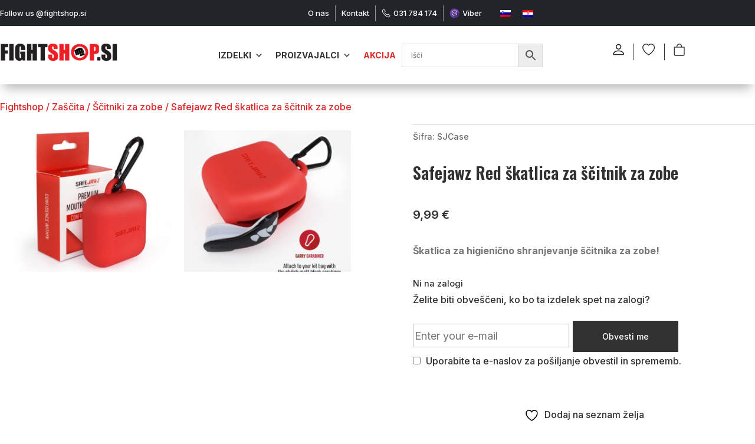

--- FILE ---
content_type: text/css; charset=utf-8
request_url: https://fightshop.si/wp-content/et-cache/95612/et-core-unified-cpt-tb-490-tb-860-tb-282-deferred-95612.min.css?ver=1763923963
body_size: 1733
content:
.et_pb_section_3_tb_header.et_pb_section{padding-top:0px;padding-bottom:0px;margin-bottom:0px;background-color:#FFFFFF!important}.et_pb_row_3_tb_header.et_pb_row{padding-top:15px!important;padding-bottom:0px!important;margin-bottom:0px!important;padding-top:15px;padding-bottom:0px}.et_pb_text_5_tb_header,.et_pb_text_6_tb_header{margin-bottom:15px!important}.et_pb_text_7_tb_header{margin-bottom:10px!important}.et_pb_section_3_tb_header{overflow-x:visible;overflow-y:visible;width:100%;margin-left:auto!important;margin-right:auto!important;z-index:10;box-shadow:0px 12px 18px -6px rgba(0,0,0,0.3);position:fixed}@media only screen and (min-width:981px){.et_pb_section_3_tb_header{max-width:100%;display:none!important}.et_pb_row_3_tb_header{display:none!important}}@media only screen and (max-width:980px){.et_pb_section_3_tb_header{max-width:100%}}@media only screen and (min-width:768px) and (max-width:980px){.et_pb_section_3_tb_header,.et_pb_row_3_tb_header{display:none!important}}.et_pb_section_0_tb_body.et_pb_section{padding-top:0px}.et_pb_row_0_tb_body.et_pb_row{padding-top:25px!important;padding-bottom:0px!important;padding-top:25px;padding-bottom:0px}.et_pb_row_0_tb_body,body #page-container .et-db #et-boc .et-l .et_pb_row_0_tb_body.et_pb_row,body.et_pb_pagebuilder_layout.single #page-container #et-boc .et-l .et_pb_row_0_tb_body.et_pb_row,body.et_pb_pagebuilder_layout.single.et_full_width_page #page-container .et_pb_row_0_tb_body.et_pb_row,.et_pb_row_1_tb_body,body #page-container .et-db #et-boc .et-l .et_pb_row_1_tb_body.et_pb_row,body.et_pb_pagebuilder_layout.single #page-container #et-boc .et-l .et_pb_row_1_tb_body.et_pb_row,body.et_pb_pagebuilder_layout.single.et_full_width_page #page-container .et_pb_row_1_tb_body.et_pb_row,.et_pb_row_2_tb_body,body #page-container .et-db #et-boc .et-l .et_pb_row_2_tb_body.et_pb_row,body.et_pb_pagebuilder_layout.single #page-container #et-boc .et-l .et_pb_row_2_tb_body.et_pb_row,body.et_pb_pagebuilder_layout.single.et_full_width_page #page-container .et_pb_row_2_tb_body.et_pb_row{width:100%}.et_pb_wc_breadcrumb_0_tb_body,.et_pb_wc_breadcrumb_0_tb_body .et_pb_module_inner,.et_pb_wc_breadcrumb_0_tb_body .woocommerce-breadcrumb,.et_pb_wc_breadcrumb_0_tb_body .woocommerce-breadcrumb a{font-size:16px;color:#dd2727!important}.et_pb_wc_cart_notice_0_tb_body .woocommerce-form-login,.et_pb_wc_cart_notice_0_tb_body .woocommerce-form-coupon{font-size:16px}.et_pb_wc_cart_notice_0_tb_body .woocommerce-message,.et_pb_wc_cart_notice_0_tb_body .woocommerce-info,.et_pb_wc_cart_notice_0_tb_body .woocommerce-error{background-color:#2e8b57!important}.et_pb_wc_cart_notice_0_tb_body .woocommerce-message,.et_pb_wc_cart_notice_0_tb_body .woocommerce-info,.et_pb_wc_cart_notice_0_tb_body .woocommerce-error{padding-top:15px!important;padding-right:15px!important;padding-bottom:15px!important;padding-left:15px!important;margin-top:1em!important;margin-right:0em!important;margin-bottom:2em!important;margin-left:0em!important}body #page-container .et_pb_section .et_pb_wc_cart_notice_0_tb_body .wc-forward,body #page-container .et_pb_section .et_pb_wc_cart_notice_0_tb_body button.button,body #page-container .et_pb_section .et_pb_wc_cart_notice_0_tb_body .wc-backward{color:#313131!important;border-radius:0px}body #page-container .et_pb_section .et_pb_wc_cart_notice_0_tb_body .wc-forward,body #page-container .et_pb_section .et_pb_wc_cart_notice_0_tb_body button.button,body #page-container .et_pb_section .et_pb_wc_cart_notice_0_tb_body .wc-backward,body #page-container .et_pb_section .et_pb_wc_cart_notice_0_tb_body .wc-forward:hover,body #page-container .et_pb_section .et_pb_wc_cart_notice_0_tb_body button.button:hover,body #page-container .et_pb_section .et_pb_wc_cart_notice_0_tb_body .wc-backward:hover{padding:0.3em 1em!important}body #page-container .et_pb_section .et_pb_wc_cart_notice_0_tb_body .wc-forward:before,body #page-container .et_pb_section .et_pb_wc_cart_notice_0_tb_body button.button:before,body #page-container .et_pb_section .et_pb_wc_cart_notice_0_tb_body .wc-backward:before,body #page-container .et_pb_section .et_pb_wc_cart_notice_0_tb_body .wc-forward:after,body #page-container .et_pb_section .et_pb_wc_cart_notice_0_tb_body button.button:after,body #page-container .et_pb_section .et_pb_wc_cart_notice_0_tb_body .wc-backward:after,body #page-container .et_pb_section .et_pb_wc_add_to_cart_0_tb_body .button:before,body #page-container .et_pb_section .et_pb_wc_add_to_cart_0_tb_body .button:after{display:none!important}.et_pb_row_1_tb_body.et_pb_row{padding-top:0px!important;padding-top:0px}.et_pb_wc_images_0_tb_body ul.products li.product span.onsale,.et_pb_wc_related_products_0_tb_body ul.products li.product span.onsale{padding-top:6px!important;padding-right:18px!important;padding-bottom:6px!important;padding-left:18px!important;margin-top:0px!important;margin-right:0px!important;margin-bottom:0px!important;margin-left:0px!important}.et_pb_wc_meta_0_tb_body:not(.et_pb_wc_no_categories).et_pb_wc_meta_layout_inline .sku_wrapper:after,.et_pb_wc_meta_0_tb_body:not(.et_pb_wc_no_tags).et_pb_wc_meta_layout_inline .sku_wrapper:after,.et_pb_wc_meta_0_tb_body:not(.et_pb_wc_no_tags).et_pb_wc_meta_layout_inline .posted_in:after{content:" / "}.et_pb_wc_title_0_tb_body h1,.et_pb_wc_title_0_tb_body h2,.et_pb_wc_title_0_tb_body h3,.et_pb_wc_title_0_tb_body h4,.et_pb_wc_title_0_tb_body h5,.et_pb_wc_title_0_tb_body h6{font-family:'Oswald',Helvetica,Arial,Lucida,sans-serif;font-weight:600;font-size:28px;color:#313131!important}.et_pb_wc_price_0_tb_body .price{font-family:'Inter',Helvetica,Arial,Lucida,sans-serif;font-weight:600;font-size:20px!important;color:#313131!important}.et_pb_wc_price_0_tb_body .price del,.et_pb_wc_add_to_cart_0_tb_body label,.et_pb_wc_add_to_cart_0_tb_body input,.et_pb_wc_add_to_cart_0_tb_body select,.et_pb_wc_add_to_cart_0_tb_body .quantity input.qty,.et_pb_wc_add_to_cart_0_tb_body .input::placeholder{color:#313131!important}.et_pb_wc_price_0_tb_body .price ins{font-size:20px;color:#313131!important}.et_pb_wc_description_0_tb_body.et_pb_wc_description,.et_pb_text_1_tb_body.et_pb_text,.et_pb_wc_description_1_tb_body.et_pb_wc_description{color:#777777!important}.et_pb_wc_description_0_tb_body{margin-bottom:29px!important}.et_pb_wc_add_to_cart_0_tb_body input,.et_pb_wc_add_to_cart_0_tb_body .quantity input.qty{border-width:0.5px!important;border-color:rgba(119,119,119,0.5)!important;background-color:#ffffff!important}.et_pb_wc_add_to_cart_0_tb_body{margin-bottom:-2px!important}body #page-container .et_pb_section .et_pb_wc_add_to_cart_0_tb_body .button{color:#ffffff!important;font-size:14px;font-family:'Inter',Helvetica,Arial,Lucida,sans-serif!important;background-color:#313131!important;padding-top:15px!important;padding-right:50px!important;padding-bottom:15px!important;padding-left:50px!important}.et_pb_wc_add_to_cart_0_tb_body input:focus,.et_pb_wc_add_to_cart_0_tb_body select:focus,.et_pb_wc_add_to_cart_0_tb_body .quantity input.qty:focus{background-color:#c9c9c9!important}.et_pb_wc_add_to_cart_0_tb_body .input::-webkit-input-placeholder{color:#313131!important}.et_pb_wc_add_to_cart_0_tb_body .input::-moz-placeholder{color:#313131!important}.et_pb_wc_add_to_cart_0_tb_body .input::-ms-input-placeholder{color:#313131!important}.et_pb_wc_add_to_cart_0_tb_body.et_pb_module .et_pb_module_inner form.cart .variations td select{background-color:#ffffff}.et_pb_text_1_tb_body{font-family:'Inter',Helvetica,Arial,Lucida,sans-serif;font-size:12px}.et_pb_text_2_tb_body h3{font-family:'Oswald',Helvetica,Arial,Lucida,sans-serif;font-weight:600;font-size:28px}.et_pb_wc_description_1_tb_body p{line-height:1em}.et_pb_wc_description_1_tb_body{font-family:'Inter',Helvetica,Arial,Lucida,sans-serif;line-height:1em}.et_pb_wc_related_products_0_tb_body section.products>h1,.et_pb_wc_related_products_0_tb_body section.products>h2,.et_pb_wc_related_products_0_tb_body section.products>h3,.et_pb_wc_related_products_0_tb_body section.products>h4,.et_pb_wc_related_products_0_tb_body section.products>h5,.et_pb_wc_related_products_0_tb_body section.products>h6{font-family:'Oswald',Helvetica,Arial,Lucida,sans-serif!important;font-weight:600!important;font-size:28px!important;color:#313131!important}.et_pb_wc_related_products_0_tb_body ul.products li.product .star-rating{width:calc(5.4em + (0px * 4))}.et_pb_column_2_tb_body{background-color:#FFFFFF;padding-left:25px}@media only screen and (max-width:980px){.et_pb_wc_related_products_0_tb_body section.products>h1,.et_pb_wc_related_products_0_tb_body section.products>h2,.et_pb_wc_related_products_0_tb_body section.products>h3,.et_pb_wc_related_products_0_tb_body section.products>h4,.et_pb_wc_related_products_0_tb_body section.products>h5,.et_pb_wc_related_products_0_tb_body section.products>h6{font-size:28px!important}}@media only screen and (max-width:767px){.et_pb_row_2_tb_body.et_pb_row{padding-left:25px!important;padding-left:25px!important}.et_pb_wc_related_products_0_tb_body section.products>h1,.et_pb_wc_related_products_0_tb_body section.products>h2,.et_pb_wc_related_products_0_tb_body section.products>h3,.et_pb_wc_related_products_0_tb_body section.products>h4,.et_pb_wc_related_products_0_tb_body section.products>h5,.et_pb_wc_related_products_0_tb_body section.products>h6{font-size:28px!important}.et_pb_wc_related_products_0_tb_body ul.products li.product h3,.et_pb_wc_related_products_0_tb_body ul.products li.product h1,.et_pb_wc_related_products_0_tb_body ul.products li.product h2,.et_pb_wc_related_products_0_tb_body ul.products li.product h4,.et_pb_wc_related_products_0_tb_body ul.products li.product h5,.et_pb_wc_related_products_0_tb_body ul.products li.product h6{font-size:18px!important}}.et_pb_section_2_tb_footer.et_pb_section{background-color:#313131!important}.et_pb_row_4_tb_footer.et_pb_row,.et_pb_row_5_tb_footer.et_pb_row{padding-top:7px!important;padding-top:7px}.et_pb_image_1_tb_footer{margin-bottom:16px!important;text-align:left;margin-left:0}.et_pb_text_20_tb_footer.et_pb_text,.et_pb_text_21_tb_footer.et_pb_text,.et_pb_text_22_tb_footer.et_pb_text,.et_pb_text_23_tb_footer.et_pb_text,.et_pb_text_24_tb_footer.et_pb_text,.et_pb_text_25_tb_footer.et_pb_text,.et_pb_text_26_tb_footer.et_pb_text,.et_pb_text_28_tb_footer.et_pb_text,.et_pb_text_29_tb_footer.et_pb_text,.et_pb_text_30_tb_footer.et_pb_text,.et_pb_text_32_tb_footer.et_pb_text,.et_pb_text_33_tb_footer.et_pb_text{color:#fbfbfb!important}.et_pb_text_20_tb_footer,.et_pb_text_22_tb_footer{font-weight:300}.et_pb_text_21_tb_footer{font-weight:300;font-size:14px;padding-bottom:0px!important;margin-bottom:0px!important}.et_pb_accordion_item.et_pb_accordion_item_0_tb_footer.et_pb_toggle.et_pb_toggle_open h5.et_pb_toggle_title,.et_pb_accordion_item.et_pb_accordion_item_0_tb_footer.et_pb_toggle.et_pb_toggle_open h1.et_pb_toggle_title,.et_pb_accordion_item.et_pb_accordion_item_0_tb_footer.et_pb_toggle.et_pb_toggle_open h2.et_pb_toggle_title,.et_pb_accordion_item.et_pb_accordion_item_0_tb_footer.et_pb_toggle.et_pb_toggle_open h3.et_pb_toggle_title,.et_pb_accordion_item.et_pb_accordion_item_0_tb_footer.et_pb_toggle.et_pb_toggle_open h4.et_pb_toggle_title,.et_pb_accordion_item.et_pb_accordion_item_0_tb_footer.et_pb_toggle.et_pb_toggle_open h6.et_pb_toggle_title,.et_pb_accordion_item.et_pb_accordion_item_1_tb_footer.et_pb_toggle.et_pb_toggle_open h5.et_pb_toggle_title,.et_pb_accordion_item.et_pb_accordion_item_1_tb_footer.et_pb_toggle.et_pb_toggle_open h1.et_pb_toggle_title,.et_pb_accordion_item.et_pb_accordion_item_1_tb_footer.et_pb_toggle.et_pb_toggle_open h2.et_pb_toggle_title,.et_pb_accordion_item.et_pb_accordion_item_1_tb_footer.et_pb_toggle.et_pb_toggle_open h3.et_pb_toggle_title,.et_pb_accordion_item.et_pb_accordion_item_1_tb_footer.et_pb_toggle.et_pb_toggle_open h4.et_pb_toggle_title,.et_pb_accordion_item.et_pb_accordion_item_1_tb_footer.et_pb_toggle.et_pb_toggle_open h6.et_pb_toggle_title,.et_pb_accordion_item_0_tb_footer.et_pb_toggle h5.et_pb_toggle_title,.et_pb_accordion_item_0_tb_footer.et_pb_toggle h1.et_pb_toggle_title,.et_pb_accordion_item_0_tb_footer.et_pb_toggle h2.et_pb_toggle_title,.et_pb_accordion_item_0_tb_footer.et_pb_toggle h3.et_pb_toggle_title,.et_pb_accordion_item_0_tb_footer.et_pb_toggle h4.et_pb_toggle_title,.et_pb_accordion_item_0_tb_footer.et_pb_toggle h6.et_pb_toggle_title{color:#ffffff!important}.et_pb_accordion_0_tb_footer.et_pb_accordion h5.et_pb_toggle_title,.et_pb_accordion_0_tb_footer.et_pb_accordion h1.et_pb_toggle_title,.et_pb_accordion_0_tb_footer.et_pb_accordion h2.et_pb_toggle_title,.et_pb_accordion_0_tb_footer.et_pb_accordion h3.et_pb_toggle_title,.et_pb_accordion_0_tb_footer.et_pb_accordion h4.et_pb_toggle_title,.et_pb_accordion_0_tb_footer.et_pb_accordion h6.et_pb_toggle_title{font-family:'Inter',Helvetica,Arial,Lucida,sans-serif;font-weight:700;font-size:12px}.et_pb_accordion_0_tb_footer.et_pb_accordion .et_pb_toggle_close h5.et_pb_toggle_title,.et_pb_accordion_0_tb_footer.et_pb_accordion .et_pb_toggle_close h1.et_pb_toggle_title,.et_pb_accordion_0_tb_footer.et_pb_accordion .et_pb_toggle_close h2.et_pb_toggle_title,.et_pb_accordion_0_tb_footer.et_pb_accordion .et_pb_toggle_close h3.et_pb_toggle_title,.et_pb_accordion_0_tb_footer.et_pb_accordion .et_pb_toggle_close h4.et_pb_toggle_title,.et_pb_accordion_0_tb_footer.et_pb_accordion .et_pb_toggle_close h6.et_pb_toggle_title{font-family:'Inter',Helvetica,Arial,Lucida,sans-serif;font-weight:700;font-size:12px;color:#ffffff!important}.et_pb_accordion_0_tb_footer.et_pb_accordion .et_pb_toggle_content{font-family:'Inter',Helvetica,Arial,Lucida,sans-serif;font-size:12px;color:#ffffff!important}.et_pb_accordion_0_tb_footer.et_pb_accordion,.et_pb_accordion_item_0_tb_footer.et_pb_toggle,.et_pb_accordion_item_1_tb_footer.et_pb_toggle,.et_pb_accordion_item_2_tb_footer.et_pb_toggle{background-color:#313131}.et_pb_accordion_0_tb_footer .et_pb_toggle_title:before{color:#ffffff}.et_pb_row_6_tb_footer,.et_pb_row_7_tb_footer,.et_pb_row_8_tb_footer,.et_pb_row_9_tb_footer{border-top-width:0.5px;border-top-color:rgba(251,251,251,0.5)}.et_pb_text_23_tb_footer,.et_pb_text_24_tb_footer,.et_pb_text_28_tb_footer{font-weight:300;font-size:14px;margin-bottom:16px!important}.et_pb_text_25_tb_footer{font-weight:300;font-size:14px}.et_pb_text_26_tb_footer{font-weight:300;font-size:14px;margin-bottom:10px!important}.et_pb_text_29_tb_footer,.et_pb_text_30_tb_footer{line-height:1.5em;font-weight:300;font-size:14px;line-height:1.5em}.et_pb_text_32_tb_footer,.et_pb_text_33_tb_footer{font-weight:300;font-size:12px}.et_pb_accordion_item_2_tb_footer.et_pb_toggle h5.et_pb_toggle_title,.et_pb_accordion_item_2_tb_footer.et_pb_toggle h1.et_pb_toggle_title,.et_pb_accordion_item_2_tb_footer.et_pb_toggle h2.et_pb_toggle_title,.et_pb_accordion_item_2_tb_footer.et_pb_toggle h3.et_pb_toggle_title,.et_pb_accordion_item_2_tb_footer.et_pb_toggle h4.et_pb_toggle_title,.et_pb_accordion_item_2_tb_footer.et_pb_toggle h6.et_pb_toggle_title{color:#FFFFFF!important}@media only screen and (min-width:981px){.et_pb_section_2_tb_footer{display:none!important}}@media only screen and (max-width:980px){.et_pb_image_1_tb_footer .et_pb_image_wrap img{width:auto}.et_pb_row_6_tb_footer,.et_pb_row_7_tb_footer,.et_pb_row_8_tb_footer,.et_pb_row_9_tb_footer{border-top-width:0.5px;border-top-color:rgba(251,251,251,0.5)}}@media only screen and (max-width:767px){.et_pb_image_1_tb_footer .et_pb_image_wrap img{width:auto}.et_pb_row_6_tb_footer,.et_pb_row_7_tb_footer,.et_pb_row_8_tb_footer,.et_pb_row_9_tb_footer{border-top-width:0.5px;border-top-color:rgba(251,251,251,0.5)}}